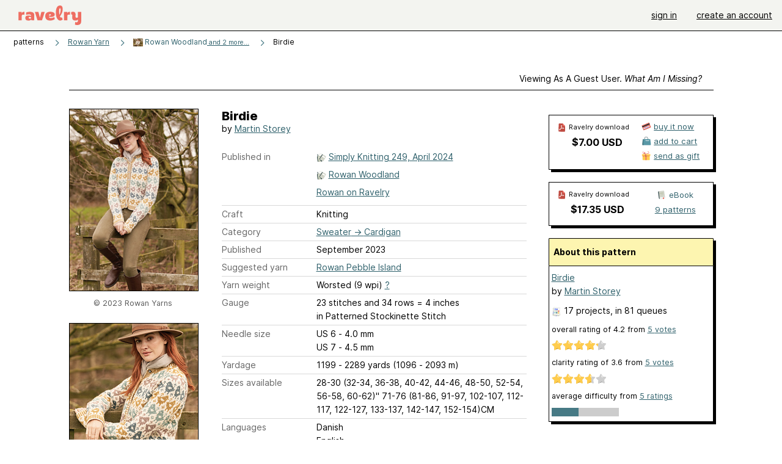

--- FILE ---
content_type: text/javascript; charset=utf-8
request_url: https://www.ravelry.com/enablers/s/guest_specific_yarn_links/207356?s=1768600397027;0.378134769507531&tag=2
body_size: 997
content:
var stamp = new Date().getTime() + ';' + Math.random();
        var content = "<div class=\"yarn_link_box\"><div class=\"yarn_link_body\" id=\"yarn_link_body_207356\"><div class=\"yarn_links\"><div class=\"divider\">buy this yarn <strong>online<\/strong><\/div><ul><li class=\"with_image yarn_buying_options\"><a class=\"logo\" data-beacon-action=\"buy\" data-beacon-context=\"buy_box_logo\" data-beacon-group=\"yarn_links\" data-beacon-value=\"712117\" href=\"/enablers/c/guest_specific_yarn_links/712117?s=1768600398&amp;tid=207356&amp;tag=2\" rel=\"nofollow\" target=\"_new\" title=\"Visit this store\"><img alt=\"\" height=\"31\" src=\"https://creative-cdn.ravelrycache.com/assets/72732324/umGarnt_Logo_oSub_88x31.jpg\" width=\"88\"><\/img><\/a><div class=\"yarn_link_item\"><a data-beacon-action=\"buy\" data-beacon-context=\"buy_box_logo_site\" data-beacon-group=\"yarn_links\" data-beacon-value=\"712117\" href=\"/enablers/c/guest_specific_yarn_links/712117?s=1768600398&amp;tid=207356&amp;tag=2\" rel=\"nofollow\" target=\"_new\">umGarnt<\/a><a class=\"location\" data-beacon-action=\"buy\" data-beacon-context=\"buy_box_logo_location\" data-beacon-group=\"yarn_links\" data-beacon-value=\"712117\" href=\"/enablers/c/guest_specific_yarn_links/712117?s=1768600398&amp;tid=207356&amp;tag=2\" rel=\"nofollow\" target=\"_new\">Germany<\/a><\/div><\/li><\/ul><\/div><div style=\"clear:both;\"><\/div><\/div><div class=\"yarn_link_bottom\"><\/div><\/div>";
        if ($('guest_specific_yarn_links')) { $('guest_specific_yarn_links').innerHTML = content; R.ads.yarnLinkZoneLoaded(); } else { document.write(content); }